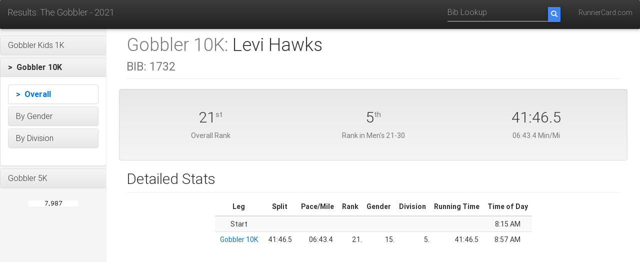

--- FILE ---
content_type: text/html;charset=UTF-8
request_url: https://www.runnercard.com/results3/athlete?meetId=90abe773-4e64-4793-abd4-e6fb50fa643b&athleteId=959ca57a-4e69-45bc-baed-c44e9e1d968a&eventId=3ea4e84e-b5de-4468-b391-00fffed72e19
body_size: 56138
content:


<!DOCTYPE html>
<html lang="en">

<head>
    <meta charset="utf-8">
    <meta http-equiv="X-UA-Compatible" content="IE=edge">
    <meta name="viewport" content="width=device-width, initial-scale=1">
    <!-- The above 3 meta tags *must* come first in the head; any other head content must come *after* these tags -->
    <meta name="description" content="">
    <meta name="author" content="">
    <link rel="icon" href="../../favicon.ico">

    <title>The Gobbler - 2021 </title>

    <link href="https://fonts.googleapis.com/css?family=Open+Sans|Lato" rel="stylesheet">

    <!-- Bootstrap core CSS -->
    <link rel="stylesheet" href="https://maxcdn.bootstrapcdn.com/bootstrap/3.3.7/css/bootstrap.min.css" integrity="sha384-BVYiiSIFeK1dGmJRAkycuHAHRg32OmUcww7on3RYdg4Va+PmSTsz/K68vbdEjh4u" crossorigin="anonymous">
    <link rel="stylesheet" href="https://maxcdn.bootstrapcdn.com/bootstrap/3.3.7/css/bootstrap-theme.min.css" integrity="sha384-rHyoN1iRsVXV4nD0JutlnGaslCJuC7uwjduW9SVrLvRYooPp2bWYgmgJQIXwl/Sp" crossorigin="anonymous">

    <link href="https://cdnjs.cloudflare.com/ajax/libs/mdbootstrap/4.3.0/css/mdb.min.css" rel="stylesheet">

    <!-- Custom styles for this template -->
    <link href="css/results.css" rel="stylesheet">


    <!-- HTML5 shim and Respond.js for IE8 support of HTML5 elements and media queries -->
    <!--[if lt IE 9]>
    <script src="https://oss.maxcdn.com/html5shiv/3.7.3/html5shiv.min.js"></script>
    <script src="https://oss.maxcdn.com/respond/1.4.2/respond.min.js"></script>
    <![endif]-->

    <script src="https://ajax.googleapis.com/ajax/libs/jquery/3.2.1/jquery.min.js"></script>
    <script src="https://code.jquery.com/ui/1.12.1/jquery-ui.js"></script>
    <script src="js/time.js"></script>

</head>

<body>
<nav class="navbar navbar-inverse navbar-fixed-top">
    <div class="container-fluid">
        <div class="navbar-header nowrap">
            <a class="navbar-brand header-title" href="meet?meetId=90abe773-4e64-4793-abd4-e6fb50fa643b">Results: The Gobbler - 2021 </a>
            <button type="button" class="navbar-toggle collapsed" data-toggle="collapse" data-target="#navbar" aria-expanded="false" aria-controls="navbar">
                <span class="sr-only menu-button-control">Toggle navigation</span>
                <span class="icon-bar"></span>
                <span class="icon-bar"></span>
                <span class="icon-bar"></span>
            </button>
        </div>
        <div id="navbar" class="navbar-collapse collapse">
            <ul class="nav navbar-nav navbar-right">
                <!--
                <li><a href="#">Help</a></li>
                -->
                <li><a href="http://www.runnercard.com">RunnerCard.com</a></li>
            </ul>
            <form class="navbar-form navbar-right" action="bib" method="get">
                <input type="hidden" name="meetId" value="90abe773-4e64-4793-abd4-e6fb50fa643b"/>
                <div class="input-group">
                    <input type="tel" name="bib" class="form-control" placeholder="Bib Lookup">
                    <span class="input-group-btn ">
                        <button class="btn btn-primary search-btn" type="submit">
                            <i class="glyphicon glyphicon-search"></i>
                        </button>
                    </span>
                </div>
            </form>
        </div>
    </div>
</nav>
<div class="container-fluid">
    <div class="row">

<div class="col-sm-3 col-md-2 sidebar">
    <div class="nav nav-sidebar">
        
        






<div class="panel-group" id="accordion_top">
    
        <div class="panel panel-default">
            
                
                
                    <div class="panel-heading"
                         role="button"
                         id="heading_dc7cdd56-1780-4747-b7bd-26653f45fee1"
                         data-toggle="collapse"
                         data-parent="#accordion_top"
                         href="#collapse_dc7cdd56-1780-4747-b7bd-26653f45fee1">
                        <h4 class="panel-title ">
                            
                            Gobbler Kids 1K
                        </h4>
                    </div>
                    <div id="collapse_dc7cdd56-1780-4747-b7bd-26653f45fee1"
                         class="panel-collapse collapse "
                         aria-labelledby="heading_dc7cdd56-1780-4747-b7bd-26653f45fee1">
                        <div class="panel-body">
                            
                            
                            






<div class="panel-group" id="accordion_dc7cdd56-1780-4747-b7bd-26653f45fee1">
    
        <div class="panel panel-default">
            
                
                    <a href="event?meetId=90abe773-4e64-4793-abd4-e6fb50fa643b&eventId=dc7cdd56-1780-4747-b7bd-26653f45fee1&startTimingPointId=b5cad886-8218-43a5-bc84-d401f52be4ac&endTimingPointId=49ab6df6-7d67-4354-9920-88647e454528">
                    <div class="panel-heading">
                        <h4 class="panel-title nav ">
                            
                            Overall
                        </h4>
                    </div>
                    </a>
                
                
            
        </div>
    
        <div class="panel panel-default">
            
                
                
                    <div class="panel-heading"
                         role="button"
                         id="heading_6b0f3663-019b-4703-bad3-f0d854bed382"
                         data-toggle="collapse"
                         data-parent="#accordion_dc7cdd56-1780-4747-b7bd-26653f45fee1"
                         href="#collapse_6b0f3663-019b-4703-bad3-f0d854bed382">
                        <h4 class="panel-title ">
                            
                            By Gender
                        </h4>
                    </div>
                    <div id="collapse_6b0f3663-019b-4703-bad3-f0d854bed382"
                         class="panel-collapse collapse "
                         aria-labelledby="heading_6b0f3663-019b-4703-bad3-f0d854bed382">
                        <div class="panel-body">
                            
                            
                            






<div class="panel-group" id="accordion_6b0f3663-019b-4703-bad3-f0d854bed382">
    
        <div class="panel panel-default">
            
                
                    <a href="event?meetId=90abe773-4e64-4793-abd4-e6fb50fa643b&eventId=dc7cdd56-1780-4747-b7bd-26653f45fee1&startTimingPointId=b5cad886-8218-43a5-bc84-d401f52be4ac&endTimingPointId=49ab6df6-7d67-4354-9920-88647e454528&gender=FEMALE">
                    <div class="panel-heading">
                        <h4 class="panel-title nav ">
                            
                            Female
                        </h4>
                    </div>
                    </a>
                
                
            
        </div>
    
        <div class="panel panel-default">
            
                
                    <a href="event?meetId=90abe773-4e64-4793-abd4-e6fb50fa643b&eventId=dc7cdd56-1780-4747-b7bd-26653f45fee1&startTimingPointId=b5cad886-8218-43a5-bc84-d401f52be4ac&endTimingPointId=49ab6df6-7d67-4354-9920-88647e454528&gender=MALE">
                    <div class="panel-heading">
                        <h4 class="panel-title nav ">
                            
                            Male
                        </h4>
                    </div>
                    </a>
                
                
            
        </div>
    
    
</div>
                        </div>
                    </div>
                
            
        </div>
    
        <div class="panel panel-default">
            
                
                
                    <div class="panel-heading"
                         role="button"
                         id="heading_c82121ab-7670-4920-95bb-54d97d843665"
                         data-toggle="collapse"
                         data-parent="#accordion_dc7cdd56-1780-4747-b7bd-26653f45fee1"
                         href="#collapse_c82121ab-7670-4920-95bb-54d97d843665">
                        <h4 class="panel-title ">
                            
                            By Division
                        </h4>
                    </div>
                    <div id="collapse_c82121ab-7670-4920-95bb-54d97d843665"
                         class="panel-collapse collapse "
                         aria-labelledby="heading_c82121ab-7670-4920-95bb-54d97d843665">
                        <div class="panel-body">
                            
                            
                            






<div class="panel-group" id="accordion_c82121ab-7670-4920-95bb-54d97d843665">
    
        <div class="panel panel-default">
            
                
                    <a href="event?meetId=90abe773-4e64-4793-abd4-e6fb50fa643b&eventId=dc7cdd56-1780-4747-b7bd-26653f45fee1&startTimingPointId=b5cad886-8218-43a5-bc84-d401f52be4ac&endTimingPointId=49ab6df6-7d67-4354-9920-88647e454528&divisionId=6e2222a7-d0fa-45a4-8022-227a83ea21d2">
                    <div class="panel-heading">
                        <h4 class="panel-title nav ">
                            
                            Girl&#39;s 1-4
                        </h4>
                    </div>
                    </a>
                
                
            
        </div>
    
        <div class="panel panel-default">
            
                
                    <a href="event?meetId=90abe773-4e64-4793-abd4-e6fb50fa643b&eventId=dc7cdd56-1780-4747-b7bd-26653f45fee1&startTimingPointId=b5cad886-8218-43a5-bc84-d401f52be4ac&endTimingPointId=49ab6df6-7d67-4354-9920-88647e454528&divisionId=d03cb741-fd25-4abf-bf54-88d977b372ff">
                    <div class="panel-heading">
                        <h4 class="panel-title nav ">
                            
                            Girl&#39;s 5-6
                        </h4>
                    </div>
                    </a>
                
                
            
        </div>
    
        <div class="panel panel-default">
            
                
                    <a href="event?meetId=90abe773-4e64-4793-abd4-e6fb50fa643b&eventId=dc7cdd56-1780-4747-b7bd-26653f45fee1&startTimingPointId=b5cad886-8218-43a5-bc84-d401f52be4ac&endTimingPointId=49ab6df6-7d67-4354-9920-88647e454528&divisionId=9d81ae34-f291-4e62-a31a-bb515409a2e5">
                    <div class="panel-heading">
                        <h4 class="panel-title nav ">
                            
                            Girl&#39;s 7-8
                        </h4>
                    </div>
                    </a>
                
                
            
        </div>
    
        <div class="panel panel-default">
            
                
                    <a href="event?meetId=90abe773-4e64-4793-abd4-e6fb50fa643b&eventId=dc7cdd56-1780-4747-b7bd-26653f45fee1&startTimingPointId=b5cad886-8218-43a5-bc84-d401f52be4ac&endTimingPointId=49ab6df6-7d67-4354-9920-88647e454528&divisionId=5d6d577f-ffab-432a-9c9c-fed61892fcc2">
                    <div class="panel-heading">
                        <h4 class="panel-title nav ">
                            
                            Girl&#39;s 9-10
                        </h4>
                    </div>
                    </a>
                
                
            
        </div>
    
        <div class="panel panel-default">
            
                
                    <a href="event?meetId=90abe773-4e64-4793-abd4-e6fb50fa643b&eventId=dc7cdd56-1780-4747-b7bd-26653f45fee1&startTimingPointId=b5cad886-8218-43a5-bc84-d401f52be4ac&endTimingPointId=49ab6df6-7d67-4354-9920-88647e454528&divisionId=3f6bc850-e5b5-4bff-a7a0-bbf90b366d8d">
                    <div class="panel-heading">
                        <h4 class="panel-title nav ">
                            
                            Girl&#39;s 11-12
                        </h4>
                    </div>
                    </a>
                
                
            
        </div>
    
        <div class="panel panel-default">
            
                
                    <a href="event?meetId=90abe773-4e64-4793-abd4-e6fb50fa643b&eventId=dc7cdd56-1780-4747-b7bd-26653f45fee1&startTimingPointId=b5cad886-8218-43a5-bc84-d401f52be4ac&endTimingPointId=49ab6df6-7d67-4354-9920-88647e454528&divisionId=83169d17-fc23-4b29-8b67-31ceaf816c56">
                    <div class="panel-heading">
                        <h4 class="panel-title nav ">
                            
                            Boy&#39;s 1-4
                        </h4>
                    </div>
                    </a>
                
                
            
        </div>
    
        <div class="panel panel-default">
            
                
                    <a href="event?meetId=90abe773-4e64-4793-abd4-e6fb50fa643b&eventId=dc7cdd56-1780-4747-b7bd-26653f45fee1&startTimingPointId=b5cad886-8218-43a5-bc84-d401f52be4ac&endTimingPointId=49ab6df6-7d67-4354-9920-88647e454528&divisionId=259f41dd-c431-4022-afed-473ab4806c12">
                    <div class="panel-heading">
                        <h4 class="panel-title nav ">
                            
                            Boy&#39;s 5-6
                        </h4>
                    </div>
                    </a>
                
                
            
        </div>
    
        <div class="panel panel-default">
            
                
                    <a href="event?meetId=90abe773-4e64-4793-abd4-e6fb50fa643b&eventId=dc7cdd56-1780-4747-b7bd-26653f45fee1&startTimingPointId=b5cad886-8218-43a5-bc84-d401f52be4ac&endTimingPointId=49ab6df6-7d67-4354-9920-88647e454528&divisionId=9b5b74fc-342f-4f9e-aaeb-92c9959dd115">
                    <div class="panel-heading">
                        <h4 class="panel-title nav ">
                            
                            Boy&#39;s 7-8
                        </h4>
                    </div>
                    </a>
                
                
            
        </div>
    
        <div class="panel panel-default">
            
                
                    <a href="event?meetId=90abe773-4e64-4793-abd4-e6fb50fa643b&eventId=dc7cdd56-1780-4747-b7bd-26653f45fee1&startTimingPointId=b5cad886-8218-43a5-bc84-d401f52be4ac&endTimingPointId=49ab6df6-7d67-4354-9920-88647e454528&divisionId=21269446-4acd-40cc-88ff-bfa5d94c7a23">
                    <div class="panel-heading">
                        <h4 class="panel-title nav ">
                            
                            Boy&#39;s 9-10
                        </h4>
                    </div>
                    </a>
                
                
            
        </div>
    
        <div class="panel panel-default">
            
                
                    <a href="event?meetId=90abe773-4e64-4793-abd4-e6fb50fa643b&eventId=dc7cdd56-1780-4747-b7bd-26653f45fee1&startTimingPointId=b5cad886-8218-43a5-bc84-d401f52be4ac&endTimingPointId=49ab6df6-7d67-4354-9920-88647e454528&divisionId=c05a1fd2-6fce-4860-8d9f-a54e52755260">
                    <div class="panel-heading">
                        <h4 class="panel-title nav ">
                            
                            Boy&#39;s 11-12
                        </h4>
                    </div>
                    </a>
                
                
            
        </div>
    
    
</div>
                        </div>
                    </div>
                
            
        </div>
    
    
</div>
                        </div>
                    </div>
                
            
        </div>
    
        <div class="panel panel-default">
            
                
                
                    <div class="panel-heading"
                         role="button"
                         id="heading_3ea4e84e-b5de-4468-b391-00fffed72e19"
                         data-toggle="collapse"
                         data-parent="#accordion_top"
                         href="#collapse_3ea4e84e-b5de-4468-b391-00fffed72e19">
                        <h4 class="panel-title selected">
                            &gt;&nbsp;
                            Gobbler 10K
                        </h4>
                    </div>
                    <div id="collapse_3ea4e84e-b5de-4468-b391-00fffed72e19"
                         class="panel-collapse collapse in"
                         aria-labelledby="heading_3ea4e84e-b5de-4468-b391-00fffed72e19">
                        <div class="panel-body">
                            
                            
                            






<div class="panel-group" id="accordion_3ea4e84e-b5de-4468-b391-00fffed72e19">
    
        <div class="panel panel-default">
            
                
                    <a href="event?meetId=90abe773-4e64-4793-abd4-e6fb50fa643b&eventId=3ea4e84e-b5de-4468-b391-00fffed72e19&startTimingPointId=8b19cd3e-d59b-4db4-8df7-2bf7e7af9d22&endTimingPointId=6d5e18b2-81de-4a6b-9091-4bc06b9ac6e4">
                    <div class="panel-heading">
                        <h4 class="panel-title nav selected">
                            &gt;&nbsp;
                            Overall
                        </h4>
                    </div>
                    </a>
                
                
            
        </div>
    
        <div class="panel panel-default">
            
                
                
                    <div class="panel-heading"
                         role="button"
                         id="heading_851ecf06-fb20-4d23-bb17-5cce5e3a9880"
                         data-toggle="collapse"
                         data-parent="#accordion_3ea4e84e-b5de-4468-b391-00fffed72e19"
                         href="#collapse_851ecf06-fb20-4d23-bb17-5cce5e3a9880">
                        <h4 class="panel-title ">
                            
                            By Gender
                        </h4>
                    </div>
                    <div id="collapse_851ecf06-fb20-4d23-bb17-5cce5e3a9880"
                         class="panel-collapse collapse "
                         aria-labelledby="heading_851ecf06-fb20-4d23-bb17-5cce5e3a9880">
                        <div class="panel-body">
                            
                            
                            






<div class="panel-group" id="accordion_851ecf06-fb20-4d23-bb17-5cce5e3a9880">
    
        <div class="panel panel-default">
            
                
                    <a href="event?meetId=90abe773-4e64-4793-abd4-e6fb50fa643b&eventId=3ea4e84e-b5de-4468-b391-00fffed72e19&startTimingPointId=8b19cd3e-d59b-4db4-8df7-2bf7e7af9d22&endTimingPointId=6d5e18b2-81de-4a6b-9091-4bc06b9ac6e4&gender=FEMALE">
                    <div class="panel-heading">
                        <h4 class="panel-title nav ">
                            
                            Female
                        </h4>
                    </div>
                    </a>
                
                
            
        </div>
    
        <div class="panel panel-default">
            
                
                    <a href="event?meetId=90abe773-4e64-4793-abd4-e6fb50fa643b&eventId=3ea4e84e-b5de-4468-b391-00fffed72e19&startTimingPointId=8b19cd3e-d59b-4db4-8df7-2bf7e7af9d22&endTimingPointId=6d5e18b2-81de-4a6b-9091-4bc06b9ac6e4&gender=MALE">
                    <div class="panel-heading">
                        <h4 class="panel-title nav ">
                            
                            Male
                        </h4>
                    </div>
                    </a>
                
                
            
        </div>
    
    
</div>
                        </div>
                    </div>
                
            
        </div>
    
        <div class="panel panel-default">
            
                
                
                    <div class="panel-heading"
                         role="button"
                         id="heading_95e358b1-6a9c-4f5e-9b17-7f233fac57e0"
                         data-toggle="collapse"
                         data-parent="#accordion_3ea4e84e-b5de-4468-b391-00fffed72e19"
                         href="#collapse_95e358b1-6a9c-4f5e-9b17-7f233fac57e0">
                        <h4 class="panel-title ">
                            
                            By Division
                        </h4>
                    </div>
                    <div id="collapse_95e358b1-6a9c-4f5e-9b17-7f233fac57e0"
                         class="panel-collapse collapse "
                         aria-labelledby="heading_95e358b1-6a9c-4f5e-9b17-7f233fac57e0">
                        <div class="panel-body">
                            
                            
                            






<div class="panel-group" id="accordion_95e358b1-6a9c-4f5e-9b17-7f233fac57e0">
    
        <div class="panel panel-default">
            
                
                    <a href="event?meetId=90abe773-4e64-4793-abd4-e6fb50fa643b&eventId=3ea4e84e-b5de-4468-b391-00fffed72e19&startTimingPointId=8b19cd3e-d59b-4db4-8df7-2bf7e7af9d22&endTimingPointId=6d5e18b2-81de-4a6b-9091-4bc06b9ac6e4&divisionId=8e2262fa-7b99-4992-aad4-35c96362be88">
                    <div class="panel-heading">
                        <h4 class="panel-title nav ">
                            
                            Girl&#39;s 1-20
                        </h4>
                    </div>
                    </a>
                
                
            
        </div>
    
        <div class="panel panel-default">
            
                
                    <a href="event?meetId=90abe773-4e64-4793-abd4-e6fb50fa643b&eventId=3ea4e84e-b5de-4468-b391-00fffed72e19&startTimingPointId=8b19cd3e-d59b-4db4-8df7-2bf7e7af9d22&endTimingPointId=6d5e18b2-81de-4a6b-9091-4bc06b9ac6e4&divisionId=e1ccb2f7-bf95-42d7-b425-117f58664613">
                    <div class="panel-heading">
                        <h4 class="panel-title nav ">
                            
                            Women&#39;s 21-30
                        </h4>
                    </div>
                    </a>
                
                
            
        </div>
    
        <div class="panel panel-default">
            
                
                    <a href="event?meetId=90abe773-4e64-4793-abd4-e6fb50fa643b&eventId=3ea4e84e-b5de-4468-b391-00fffed72e19&startTimingPointId=8b19cd3e-d59b-4db4-8df7-2bf7e7af9d22&endTimingPointId=6d5e18b2-81de-4a6b-9091-4bc06b9ac6e4&divisionId=be723ab6-c1d6-486e-9bbb-959ec4e1036d">
                    <div class="panel-heading">
                        <h4 class="panel-title nav ">
                            
                            Women&#39;s 31-40
                        </h4>
                    </div>
                    </a>
                
                
            
        </div>
    
        <div class="panel panel-default">
            
                
                    <a href="event?meetId=90abe773-4e64-4793-abd4-e6fb50fa643b&eventId=3ea4e84e-b5de-4468-b391-00fffed72e19&startTimingPointId=8b19cd3e-d59b-4db4-8df7-2bf7e7af9d22&endTimingPointId=6d5e18b2-81de-4a6b-9091-4bc06b9ac6e4&divisionId=79d4782b-d5c7-4029-b4cd-6fc4fa027b8a">
                    <div class="panel-heading">
                        <h4 class="panel-title nav ">
                            
                            Women&#39;s 41-50
                        </h4>
                    </div>
                    </a>
                
                
            
        </div>
    
        <div class="panel panel-default">
            
                
                    <a href="event?meetId=90abe773-4e64-4793-abd4-e6fb50fa643b&eventId=3ea4e84e-b5de-4468-b391-00fffed72e19&startTimingPointId=8b19cd3e-d59b-4db4-8df7-2bf7e7af9d22&endTimingPointId=6d5e18b2-81de-4a6b-9091-4bc06b9ac6e4&divisionId=02c584ad-2839-4201-b685-fc51b15f193c">
                    <div class="panel-heading">
                        <h4 class="panel-title nav ">
                            
                            Women&#39;s 51-60
                        </h4>
                    </div>
                    </a>
                
                
            
        </div>
    
        <div class="panel panel-default">
            
                
                    <a href="event?meetId=90abe773-4e64-4793-abd4-e6fb50fa643b&eventId=3ea4e84e-b5de-4468-b391-00fffed72e19&startTimingPointId=8b19cd3e-d59b-4db4-8df7-2bf7e7af9d22&endTimingPointId=6d5e18b2-81de-4a6b-9091-4bc06b9ac6e4&divisionId=0c999c76-42ef-41ac-829b-780340c35df5">
                    <div class="panel-heading">
                        <h4 class="panel-title nav ">
                            
                            Women&#39;s 61-70
                        </h4>
                    </div>
                    </a>
                
                
            
        </div>
    
        <div class="panel panel-default">
            
                
                    <a href="event?meetId=90abe773-4e64-4793-abd4-e6fb50fa643b&eventId=3ea4e84e-b5de-4468-b391-00fffed72e19&startTimingPointId=8b19cd3e-d59b-4db4-8df7-2bf7e7af9d22&endTimingPointId=6d5e18b2-81de-4a6b-9091-4bc06b9ac6e4&divisionId=9005dfba-b5fd-4be4-a6e8-476a673db988">
                    <div class="panel-heading">
                        <h4 class="panel-title nav ">
                            
                            Women&#39;s 71-99
                        </h4>
                    </div>
                    </a>
                
                
            
        </div>
    
        <div class="panel panel-default">
            
                
                    <a href="event?meetId=90abe773-4e64-4793-abd4-e6fb50fa643b&eventId=3ea4e84e-b5de-4468-b391-00fffed72e19&startTimingPointId=8b19cd3e-d59b-4db4-8df7-2bf7e7af9d22&endTimingPointId=6d5e18b2-81de-4a6b-9091-4bc06b9ac6e4&divisionId=c6e52856-55cd-4fac-b212-79f15e6fdb8b">
                    <div class="panel-heading">
                        <h4 class="panel-title nav ">
                            
                            Women&#39;s Overall
                        </h4>
                    </div>
                    </a>
                
                
            
        </div>
    
        <div class="panel panel-default">
            
                
                    <a href="event?meetId=90abe773-4e64-4793-abd4-e6fb50fa643b&eventId=3ea4e84e-b5de-4468-b391-00fffed72e19&startTimingPointId=8b19cd3e-d59b-4db4-8df7-2bf7e7af9d22&endTimingPointId=6d5e18b2-81de-4a6b-9091-4bc06b9ac6e4&divisionId=b1ac9cae-1afa-4910-9e99-5263bdfb986e">
                    <div class="panel-heading">
                        <h4 class="panel-title nav ">
                            
                            Boy&#39;s 1-20
                        </h4>
                    </div>
                    </a>
                
                
            
        </div>
    
        <div class="panel panel-default">
            
                
                    <a href="event?meetId=90abe773-4e64-4793-abd4-e6fb50fa643b&eventId=3ea4e84e-b5de-4468-b391-00fffed72e19&startTimingPointId=8b19cd3e-d59b-4db4-8df7-2bf7e7af9d22&endTimingPointId=6d5e18b2-81de-4a6b-9091-4bc06b9ac6e4&divisionId=e50bc259-c579-44b4-b301-68dc833a60a8">
                    <div class="panel-heading">
                        <h4 class="panel-title nav ">
                            
                            Men&#39;s 21-30
                        </h4>
                    </div>
                    </a>
                
                
            
        </div>
    
        <div class="panel panel-default">
            
                
                    <a href="event?meetId=90abe773-4e64-4793-abd4-e6fb50fa643b&eventId=3ea4e84e-b5de-4468-b391-00fffed72e19&startTimingPointId=8b19cd3e-d59b-4db4-8df7-2bf7e7af9d22&endTimingPointId=6d5e18b2-81de-4a6b-9091-4bc06b9ac6e4&divisionId=db89b27e-df86-4ecc-89ac-9d78d8004541">
                    <div class="panel-heading">
                        <h4 class="panel-title nav ">
                            
                            Men&#39;s 31-40
                        </h4>
                    </div>
                    </a>
                
                
            
        </div>
    
        <div class="panel panel-default">
            
                
                    <a href="event?meetId=90abe773-4e64-4793-abd4-e6fb50fa643b&eventId=3ea4e84e-b5de-4468-b391-00fffed72e19&startTimingPointId=8b19cd3e-d59b-4db4-8df7-2bf7e7af9d22&endTimingPointId=6d5e18b2-81de-4a6b-9091-4bc06b9ac6e4&divisionId=1a798eca-4251-42e4-9d1e-48a1eaa92a24">
                    <div class="panel-heading">
                        <h4 class="panel-title nav ">
                            
                            Men&#39;s 41-50
                        </h4>
                    </div>
                    </a>
                
                
            
        </div>
    
        <div class="panel panel-default">
            
                
                    <a href="event?meetId=90abe773-4e64-4793-abd4-e6fb50fa643b&eventId=3ea4e84e-b5de-4468-b391-00fffed72e19&startTimingPointId=8b19cd3e-d59b-4db4-8df7-2bf7e7af9d22&endTimingPointId=6d5e18b2-81de-4a6b-9091-4bc06b9ac6e4&divisionId=c5d564e0-b47e-486d-bd68-7552e23cf79c">
                    <div class="panel-heading">
                        <h4 class="panel-title nav ">
                            
                            Men&#39;s 51-60
                        </h4>
                    </div>
                    </a>
                
                
            
        </div>
    
        <div class="panel panel-default">
            
                
                    <a href="event?meetId=90abe773-4e64-4793-abd4-e6fb50fa643b&eventId=3ea4e84e-b5de-4468-b391-00fffed72e19&startTimingPointId=8b19cd3e-d59b-4db4-8df7-2bf7e7af9d22&endTimingPointId=6d5e18b2-81de-4a6b-9091-4bc06b9ac6e4&divisionId=6683680e-5d10-4c67-b65d-54c56954a6fc">
                    <div class="panel-heading">
                        <h4 class="panel-title nav ">
                            
                            Men&#39;s 61-70
                        </h4>
                    </div>
                    </a>
                
                
            
        </div>
    
        <div class="panel panel-default">
            
                
                    <a href="event?meetId=90abe773-4e64-4793-abd4-e6fb50fa643b&eventId=3ea4e84e-b5de-4468-b391-00fffed72e19&startTimingPointId=8b19cd3e-d59b-4db4-8df7-2bf7e7af9d22&endTimingPointId=6d5e18b2-81de-4a6b-9091-4bc06b9ac6e4&divisionId=0c290fe8-46d0-4c81-bfa6-d3592b629b74">
                    <div class="panel-heading">
                        <h4 class="panel-title nav ">
                            
                            Men&#39;s 71-99
                        </h4>
                    </div>
                    </a>
                
                
            
        </div>
    
        <div class="panel panel-default">
            
                
                    <a href="event?meetId=90abe773-4e64-4793-abd4-e6fb50fa643b&eventId=3ea4e84e-b5de-4468-b391-00fffed72e19&startTimingPointId=8b19cd3e-d59b-4db4-8df7-2bf7e7af9d22&endTimingPointId=6d5e18b2-81de-4a6b-9091-4bc06b9ac6e4&divisionId=9c50c30f-1230-42c0-8ccb-6101ad300895">
                    <div class="panel-heading">
                        <h4 class="panel-title nav ">
                            
                            Men&#39;s Overall
                        </h4>
                    </div>
                    </a>
                
                
            
        </div>
    
    
</div>
                        </div>
                    </div>
                
            
        </div>
    
    
</div>
                        </div>
                    </div>
                
            
        </div>
    
        <div class="panel panel-default">
            
                
                
                    <div class="panel-heading"
                         role="button"
                         id="heading_9d7562ee-1c89-4fc1-874a-0c0abc8162fb"
                         data-toggle="collapse"
                         data-parent="#accordion_top"
                         href="#collapse_9d7562ee-1c89-4fc1-874a-0c0abc8162fb">
                        <h4 class="panel-title ">
                            
                            Gobbler 5K
                        </h4>
                    </div>
                    <div id="collapse_9d7562ee-1c89-4fc1-874a-0c0abc8162fb"
                         class="panel-collapse collapse "
                         aria-labelledby="heading_9d7562ee-1c89-4fc1-874a-0c0abc8162fb">
                        <div class="panel-body">
                            
                            
                            






<div class="panel-group" id="accordion_9d7562ee-1c89-4fc1-874a-0c0abc8162fb">
    
        <div class="panel panel-default">
            
                
                    <a href="event?meetId=90abe773-4e64-4793-abd4-e6fb50fa643b&eventId=9d7562ee-1c89-4fc1-874a-0c0abc8162fb&startTimingPointId=fcb09978-5ca6-440b-ace9-f96da22dd376&endTimingPointId=de175562-b0e5-44f1-a8c2-ac302c5db068">
                    <div class="panel-heading">
                        <h4 class="panel-title nav ">
                            
                            Overall
                        </h4>
                    </div>
                    </a>
                
                
            
        </div>
    
        <div class="panel panel-default">
            
                
                
                    <div class="panel-heading"
                         role="button"
                         id="heading_04434f4c-66cf-44a0-974f-1990288b8648"
                         data-toggle="collapse"
                         data-parent="#accordion_9d7562ee-1c89-4fc1-874a-0c0abc8162fb"
                         href="#collapse_04434f4c-66cf-44a0-974f-1990288b8648">
                        <h4 class="panel-title ">
                            
                            By Gender
                        </h4>
                    </div>
                    <div id="collapse_04434f4c-66cf-44a0-974f-1990288b8648"
                         class="panel-collapse collapse "
                         aria-labelledby="heading_04434f4c-66cf-44a0-974f-1990288b8648">
                        <div class="panel-body">
                            
                            
                            






<div class="panel-group" id="accordion_04434f4c-66cf-44a0-974f-1990288b8648">
    
        <div class="panel panel-default">
            
                
                    <a href="event?meetId=90abe773-4e64-4793-abd4-e6fb50fa643b&eventId=9d7562ee-1c89-4fc1-874a-0c0abc8162fb&startTimingPointId=fcb09978-5ca6-440b-ace9-f96da22dd376&endTimingPointId=de175562-b0e5-44f1-a8c2-ac302c5db068&gender=FEMALE">
                    <div class="panel-heading">
                        <h4 class="panel-title nav ">
                            
                            Female
                        </h4>
                    </div>
                    </a>
                
                
            
        </div>
    
        <div class="panel panel-default">
            
                
                    <a href="event?meetId=90abe773-4e64-4793-abd4-e6fb50fa643b&eventId=9d7562ee-1c89-4fc1-874a-0c0abc8162fb&startTimingPointId=fcb09978-5ca6-440b-ace9-f96da22dd376&endTimingPointId=de175562-b0e5-44f1-a8c2-ac302c5db068&gender=MALE">
                    <div class="panel-heading">
                        <h4 class="panel-title nav ">
                            
                            Male
                        </h4>
                    </div>
                    </a>
                
                
            
        </div>
    
    
</div>
                        </div>
                    </div>
                
            
        </div>
    
        <div class="panel panel-default">
            
                
                
                    <div class="panel-heading"
                         role="button"
                         id="heading_f7ebbcca-ad15-4954-acab-d4a406ba94e6"
                         data-toggle="collapse"
                         data-parent="#accordion_9d7562ee-1c89-4fc1-874a-0c0abc8162fb"
                         href="#collapse_f7ebbcca-ad15-4954-acab-d4a406ba94e6">
                        <h4 class="panel-title ">
                            
                            By Division
                        </h4>
                    </div>
                    <div id="collapse_f7ebbcca-ad15-4954-acab-d4a406ba94e6"
                         class="panel-collapse collapse "
                         aria-labelledby="heading_f7ebbcca-ad15-4954-acab-d4a406ba94e6">
                        <div class="panel-body">
                            
                            
                            






<div class="panel-group" id="accordion_f7ebbcca-ad15-4954-acab-d4a406ba94e6">
    
        <div class="panel panel-default">
            
                
                    <a href="event?meetId=90abe773-4e64-4793-abd4-e6fb50fa643b&eventId=9d7562ee-1c89-4fc1-874a-0c0abc8162fb&startTimingPointId=fcb09978-5ca6-440b-ace9-f96da22dd376&endTimingPointId=de175562-b0e5-44f1-a8c2-ac302c5db068&divisionId=34cd740e-6a06-4b83-965b-9030b802f8a9">
                    <div class="panel-heading">
                        <h4 class="panel-title nav ">
                            
                            Girl&#39;s 1-20
                        </h4>
                    </div>
                    </a>
                
                
            
        </div>
    
        <div class="panel panel-default">
            
                
                    <a href="event?meetId=90abe773-4e64-4793-abd4-e6fb50fa643b&eventId=9d7562ee-1c89-4fc1-874a-0c0abc8162fb&startTimingPointId=fcb09978-5ca6-440b-ace9-f96da22dd376&endTimingPointId=de175562-b0e5-44f1-a8c2-ac302c5db068&divisionId=91bd9a2d-c903-4b4a-8105-51b8b497ee92">
                    <div class="panel-heading">
                        <h4 class="panel-title nav ">
                            
                            Women&#39;s 21-30
                        </h4>
                    </div>
                    </a>
                
                
            
        </div>
    
        <div class="panel panel-default">
            
                
                    <a href="event?meetId=90abe773-4e64-4793-abd4-e6fb50fa643b&eventId=9d7562ee-1c89-4fc1-874a-0c0abc8162fb&startTimingPointId=fcb09978-5ca6-440b-ace9-f96da22dd376&endTimingPointId=de175562-b0e5-44f1-a8c2-ac302c5db068&divisionId=50c8a51c-2ead-41f3-9dd6-d9ad838ba184">
                    <div class="panel-heading">
                        <h4 class="panel-title nav ">
                            
                            Women&#39;s 31-40
                        </h4>
                    </div>
                    </a>
                
                
            
        </div>
    
        <div class="panel panel-default">
            
                
                    <a href="event?meetId=90abe773-4e64-4793-abd4-e6fb50fa643b&eventId=9d7562ee-1c89-4fc1-874a-0c0abc8162fb&startTimingPointId=fcb09978-5ca6-440b-ace9-f96da22dd376&endTimingPointId=de175562-b0e5-44f1-a8c2-ac302c5db068&divisionId=97db5ff8-0e3a-4548-b149-9b0bd2382828">
                    <div class="panel-heading">
                        <h4 class="panel-title nav ">
                            
                            Women&#39;s 41-50
                        </h4>
                    </div>
                    </a>
                
                
            
        </div>
    
        <div class="panel panel-default">
            
                
                    <a href="event?meetId=90abe773-4e64-4793-abd4-e6fb50fa643b&eventId=9d7562ee-1c89-4fc1-874a-0c0abc8162fb&startTimingPointId=fcb09978-5ca6-440b-ace9-f96da22dd376&endTimingPointId=de175562-b0e5-44f1-a8c2-ac302c5db068&divisionId=b113beaf-b640-4290-af7e-7790b8fe6c51">
                    <div class="panel-heading">
                        <h4 class="panel-title nav ">
                            
                            Women&#39;s 51-60
                        </h4>
                    </div>
                    </a>
                
                
            
        </div>
    
        <div class="panel panel-default">
            
                
                    <a href="event?meetId=90abe773-4e64-4793-abd4-e6fb50fa643b&eventId=9d7562ee-1c89-4fc1-874a-0c0abc8162fb&startTimingPointId=fcb09978-5ca6-440b-ace9-f96da22dd376&endTimingPointId=de175562-b0e5-44f1-a8c2-ac302c5db068&divisionId=04fdbcce-0ef2-4778-97cb-c9a941a4c473">
                    <div class="panel-heading">
                        <h4 class="panel-title nav ">
                            
                            Women&#39;s 61-70
                        </h4>
                    </div>
                    </a>
                
                
            
        </div>
    
        <div class="panel panel-default">
            
                
                    <a href="event?meetId=90abe773-4e64-4793-abd4-e6fb50fa643b&eventId=9d7562ee-1c89-4fc1-874a-0c0abc8162fb&startTimingPointId=fcb09978-5ca6-440b-ace9-f96da22dd376&endTimingPointId=de175562-b0e5-44f1-a8c2-ac302c5db068&divisionId=75681d00-b012-4c78-8a68-c0edc56fe591">
                    <div class="panel-heading">
                        <h4 class="panel-title nav ">
                            
                            Women&#39;s 71-99
                        </h4>
                    </div>
                    </a>
                
                
            
        </div>
    
        <div class="panel panel-default">
            
                
                    <a href="event?meetId=90abe773-4e64-4793-abd4-e6fb50fa643b&eventId=9d7562ee-1c89-4fc1-874a-0c0abc8162fb&startTimingPointId=fcb09978-5ca6-440b-ace9-f96da22dd376&endTimingPointId=de175562-b0e5-44f1-a8c2-ac302c5db068&divisionId=b651f74c-6722-437b-bbf5-328f6f8a1e49">
                    <div class="panel-heading">
                        <h4 class="panel-title nav ">
                            
                            Women&#39;s Overall
                        </h4>
                    </div>
                    </a>
                
                
            
        </div>
    
        <div class="panel panel-default">
            
                
                    <a href="event?meetId=90abe773-4e64-4793-abd4-e6fb50fa643b&eventId=9d7562ee-1c89-4fc1-874a-0c0abc8162fb&startTimingPointId=fcb09978-5ca6-440b-ace9-f96da22dd376&endTimingPointId=de175562-b0e5-44f1-a8c2-ac302c5db068&divisionId=da60b162-899e-4618-8cb7-ec4151b907ef">
                    <div class="panel-heading">
                        <h4 class="panel-title nav ">
                            
                            Boy&#39;s 1-20
                        </h4>
                    </div>
                    </a>
                
                
            
        </div>
    
        <div class="panel panel-default">
            
                
                    <a href="event?meetId=90abe773-4e64-4793-abd4-e6fb50fa643b&eventId=9d7562ee-1c89-4fc1-874a-0c0abc8162fb&startTimingPointId=fcb09978-5ca6-440b-ace9-f96da22dd376&endTimingPointId=de175562-b0e5-44f1-a8c2-ac302c5db068&divisionId=c2bbf0c0-a9c5-46e9-8859-defabe10d6da">
                    <div class="panel-heading">
                        <h4 class="panel-title nav ">
                            
                            Men&#39;s 21-30
                        </h4>
                    </div>
                    </a>
                
                
            
        </div>
    
        <div class="panel panel-default">
            
                
                    <a href="event?meetId=90abe773-4e64-4793-abd4-e6fb50fa643b&eventId=9d7562ee-1c89-4fc1-874a-0c0abc8162fb&startTimingPointId=fcb09978-5ca6-440b-ace9-f96da22dd376&endTimingPointId=de175562-b0e5-44f1-a8c2-ac302c5db068&divisionId=62853122-0ad1-435c-8f39-baea9d19f893">
                    <div class="panel-heading">
                        <h4 class="panel-title nav ">
                            
                            Men&#39;s 31-40
                        </h4>
                    </div>
                    </a>
                
                
            
        </div>
    
        <div class="panel panel-default">
            
                
                    <a href="event?meetId=90abe773-4e64-4793-abd4-e6fb50fa643b&eventId=9d7562ee-1c89-4fc1-874a-0c0abc8162fb&startTimingPointId=fcb09978-5ca6-440b-ace9-f96da22dd376&endTimingPointId=de175562-b0e5-44f1-a8c2-ac302c5db068&divisionId=f16954f7-3464-4db9-b1d4-2f05aedff281">
                    <div class="panel-heading">
                        <h4 class="panel-title nav ">
                            
                            Men&#39;s 41-50
                        </h4>
                    </div>
                    </a>
                
                
            
        </div>
    
        <div class="panel panel-default">
            
                
                    <a href="event?meetId=90abe773-4e64-4793-abd4-e6fb50fa643b&eventId=9d7562ee-1c89-4fc1-874a-0c0abc8162fb&startTimingPointId=fcb09978-5ca6-440b-ace9-f96da22dd376&endTimingPointId=de175562-b0e5-44f1-a8c2-ac302c5db068&divisionId=fa18ad80-8526-49fb-b345-39bdba774378">
                    <div class="panel-heading">
                        <h4 class="panel-title nav ">
                            
                            Men&#39;s 51-60
                        </h4>
                    </div>
                    </a>
                
                
            
        </div>
    
        <div class="panel panel-default">
            
                
                    <a href="event?meetId=90abe773-4e64-4793-abd4-e6fb50fa643b&eventId=9d7562ee-1c89-4fc1-874a-0c0abc8162fb&startTimingPointId=fcb09978-5ca6-440b-ace9-f96da22dd376&endTimingPointId=de175562-b0e5-44f1-a8c2-ac302c5db068&divisionId=28f04abe-a3bb-48ae-a27b-4bacb2b38015">
                    <div class="panel-heading">
                        <h4 class="panel-title nav ">
                            
                            Men&#39;s 61-70
                        </h4>
                    </div>
                    </a>
                
                
            
        </div>
    
        <div class="panel panel-default">
            
                
                    <a href="event?meetId=90abe773-4e64-4793-abd4-e6fb50fa643b&eventId=9d7562ee-1c89-4fc1-874a-0c0abc8162fb&startTimingPointId=fcb09978-5ca6-440b-ace9-f96da22dd376&endTimingPointId=de175562-b0e5-44f1-a8c2-ac302c5db068&divisionId=7a7170d2-cdcd-4204-92cb-ce9633b7f402">
                    <div class="panel-heading">
                        <h4 class="panel-title nav ">
                            
                            Men&#39;s 71-99
                        </h4>
                    </div>
                    </a>
                
                
            
        </div>
    
        <div class="panel panel-default">
            
                
                    <a href="event?meetId=90abe773-4e64-4793-abd4-e6fb50fa643b&eventId=9d7562ee-1c89-4fc1-874a-0c0abc8162fb&startTimingPointId=fcb09978-5ca6-440b-ace9-f96da22dd376&endTimingPointId=de175562-b0e5-44f1-a8c2-ac302c5db068&divisionId=02526148-7922-439a-b03b-51a398bab699">
                    <div class="panel-heading">
                        <h4 class="panel-title nav ">
                            
                            Men&#39;s Overall
                        </h4>
                    </div>
                    </a>
                
                
            
        </div>
    
    
</div>
                        </div>
                    </div>
                
            
        </div>
    
    
</div>
                        </div>
                    </div>
                
            
        </div>
    
    
        <div style="text-align: center; padding-top: 20px;">
            <img src="https://www.runnercard.com/e/runner.Count?page=90abe773-4e64-4793-abd4-e6fb50fa643b" alt="" />
        </div>
    
</div>
    </div>
</div>

















<input type="hidden" name="now" id="now" value="2026-01-27T01:05:08.123-07:00" />
        <div class="col-sm-9 col-sm-offset-3 col-md-10 col-md-offset-2 main">
            <h1 class="page-header">
                <span class="text-muted">Gobbler 10K:</span>
                <span>Levi Hawks</span><br/>
                <small><span class="text-muted">BIB: </span>1732</small><br />

            </h1>

            
            
                <div class="row placeholders well">
                    <div class="col-xs-6 col-sm-4 placeholder">
                    
                        <h2>21<sup><small>st</small></sup></h2>
                        
                            <span class="text-muted">Overall Rank</span>
                            
                        
                    
                    </div>
                    
                    
                        <div class="col-xs-6 col-sm-4 placeholder">
                            <h2>5<sup><small>th</small></sup></h2>
                            
                            <span class="text-muted">Rank in Men&#39;s 21-30</span>
                        </div>
                    
                    
                
                    <div class="col-xs-12 col-sm-4 placeholder">
                        
                            
                            
                                <h2>41:46.5</h2>
                            
                        
                        <span class="text-muted">
                            
                                06:43.4 Min/Mi
                            
                        </span>
                    </div>
                
                </div>
            
            <h2 class="sub-header">Detailed Stats</h2>
            <div class="table-responsive">
                <table class="table table-striped" style="width:inherit;" align="center">
                    <thead>
                    <tr>
                        <th>Leg</th>
                        
                        <th>Split</th>
                        <th>Pace/Mile</th>
                        <th>Rank</th>
                        
                            <th>Gender</th>
                        
                        
                            <th>Division</th>
                        
                        
                        <th>Running Time</th>
                        
                            <th>Time of Day</th>
                        
                        
                    </tr>
                    </thead>
                    <tbody>
                    
                        <tr>
                            <td class="leg-name">Start</td>
                            
                            <td></td>
                            <td></td>
                            <td></td>
                            
                                <td></td>
                            
                            
                                <td></td>
                            
                            
                            <td class="time">
                                
                            </td>
                            <td class="tod">
                                
                                    8:15 AM
                                
                            </td>
                            
                        </tr>
                    
                    
                    
                    
                    
                        
                        
                    
                        
                            
                            
                            
                            
                            
                            
                            <tr>
                                <td class="leg-name">
                                    <a href="event?meetId=90abe773-4e64-4793-abd4-e6fb50fa643b&eventId=3ea4e84e-b5de-4468-b391-00fffed72e19&startTimingPointId=8b19cd3e-d59b-4db4-8df7-2bf7e7af9d22&endTimingPointId=6d5e18b2-81de-4a6b-9091-4bc06b9ac6e4">
                                        Gobbler 10K
                                    </a>
                                </td>
                                
                                <td class="time">
                                    
                                        41:46.5
                                    
                                </td>
                                <td class="time">
                                    
                                        06:43.4
                                    
                                </td>
                                <td class="place">
                                    
                                        21.
                                    
                                </td>
                                
                                    <td class="place">
                                        
                                            15.
                                        
                                    </td>
                                
                                
                                    <td class="place">
                                        
                                            5.
                                        
                                    </td>
                                
                                
                                <td class="time">
                                    
                                        
                                            41:46.5
                                        
                                        
                                    
                                </td>
                                
                                    <td class="tod">
                                        
                                            8:57 AM
                                        
                                    </td>
                                
                                
                                
                                    
                                    
                                
                            </tr>
                        
                        
                    
                    </tbody>
                </table>
            </div>
        </div>

</div>
</div>

<!-- Bootstrap core JavaScript
================================================== -->
<!-- Placed at the end of the document so the pages load faster -->

<!-- Latest compiled and minified Bootstrap JavaScript -->
<script src="https://maxcdn.bootstrapcdn.com/bootstrap/3.3.7/js/bootstrap.min.js" integrity="sha384-Tc5IQib027qvyjSMfHjOMaLkfuWVxZxUPnCJA7l2mCWNIpG9mGCD8wGNIcPD7Txa" crossorigin="anonymous"></script>
<script type="text/javascript" src="https://cdnjs.cloudflare.com/ajax/libs/mdbootstrap/4.3.0/js/mdb.min.js"></script>

</body>

</html>